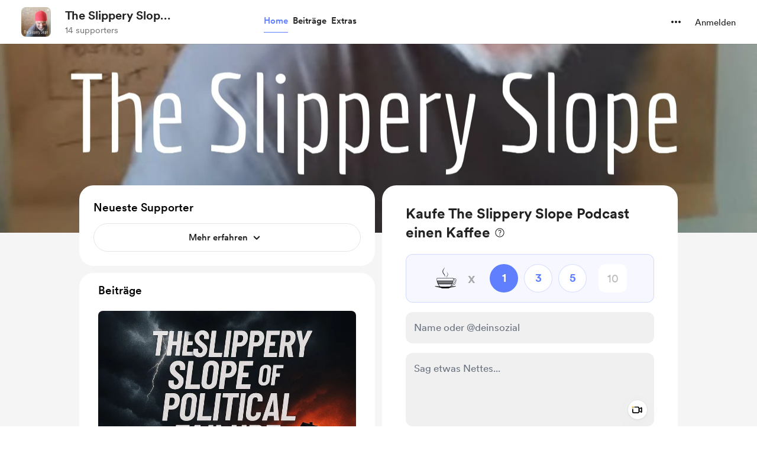

--- FILE ---
content_type: application/javascript
request_url: https://cdn.buymeacoffee.com/static/prod/11.3.9/build/assets/HeaderDropdownWrap-e90cdaf8.js
body_size: 1564
content:
import{_ as w}from"./DropDown-d1a3890f.js";import{_ as y}from"./ImageElement-3137a5e2.js";import{D as _}from"./DefaultUserAvatar-65f248fe.js";import{_ as M,a as v,b as x}from"./Hamburger-11d41139.js";import{_ as F}from"./Close-54889bb6.js";import{a as g}from"./appVariables-ad2859bc.js";import{h as n,r as I}from"./BaseLayout-29ea15e3.js";import{r as E,o as r,f as i,w as k,a as o,u as e,n as c,h as d,g as T,c as m,F as f,t as h}from"./app-faee6f7e.js";const D=["aria-expanded"],O={class:"w-full block p-2","aria-modal":"true",role:"menu"},B=["href"],V={class:"xs:hidden"},N=["href"],z={__name:"HeaderDropdown",props:["currentUser"],emits:["openEditModal","openFeatureCreateModal"],setup(a,{emit:b}){const s=g.mainUrl;let t="block py-[10px] px-[10px] text-dark font-cr-book text-sm rounded-lg hover:bg-greyF5 xs:px-4 xs:py-2",l=E(!1);const $=()=>{g.IsBrowser&&I.logout()},C=u=>{l.value=u};return(u,p)=>(r(),i(w,{align:"right",getDropdownCheck:!0,onIsOpen:C,contentClasses:["bg-white rounded-lg shadow-header-dropdown border select-none",a.currentUser?"w-57.5":"w-40"],widthClass:a.currentUser?"w-57.5":"w-max",class:"flex-shrink-0"},{trigger:k(()=>[o("div",{role:"button",tabindex:"0","aria-haspopup":"true","aria-expanded":e(l),class:c(["relative cursor-pointer flex justify-center items-center",{"pl-2 pr-1 tw-transition-all border border-greyE5 hover:bg-greyF5/90 rounded-full h-10":!e(n).checkIsTab()}])},[!e(l)||!e(n).checkIsTab()?(r(),i(M,{key:0,class:c({"mr-2":!e(n).checkIsTab()}),fillClass:e(l)?"fill-dark":""},null,8,["class","fillClass"])):d("",!0),e(l)&&e(n).checkIsTab()?(r(),i(F,{key:1,class:"mr-1 ml-1.5",fillClass:e(l)?"fill-dark":""},{default:k(()=>[T("close")]),_:1},8,["fillClass"])):d("",!0),e(n).checkIsTab()?d("",!0):(r(),m(f,{key:2},[a.currentUser&&a.currentUser.dp?(r(),i(y,{key:0,src:a.currentUser.dp,alt:a.currentUser.slug,width:30,height:30,intrinsicSize:400,imageClass:"w-7.5 h-7.5 rounded-full"},null,8,["src","alt"])):(r(),i(_,{key:1}))],64))],10,D)]),content:k(()=>[o("ul",O,[a.currentUser?(r(),m(f,{key:0},[a.currentUser.role!=2?(r(),i(v,{key:0,menuClass:e(t),mainUrl:e(s),currentUser:a.currentUser,onOpenEditModal:p[0]||(p[0]=U=>u.$emit("openEditModal")),onOpenFeatureCreateModal:p[1]||(p[1]=U=>u.$emit("openFeatureCreateModal"))},null,8,["menuClass","mainUrl","currentUser"])):d("",!0),a.currentUser.role==2?(r(),i(x,{key:1,menuClass:e(t),mainUrl:e(s)},null,8,["menuClass","mainUrl"])):d("",!0),o("li",null,[o("div",{role:"button",tabindex:"0",onClick:$,class:c([e(t),"cursor-pointer text-grey71 hover:text-dark mb-0"])},h(u.$t("lang.header.logout")),3)])],64)):(r(),m(f,{key:1},[o("li",null,[o("a",{href:`${e(g).appUrl}/signup`,class:c(e(t))},h(u.$t("lang.header.start_a_page")),11,B)]),o("li",V,[o("a",{href:e(n).loginUrl(),class:c(e(t))},h(u.$t("lang.header.login")),11,N)])],64))])]),_:1},8,["contentClasses","widthClass"]))}},H=["href"],K={__name:"HeaderDropdownWrap",emits:["openEditModal","openFeatureCreateModal"],setup(a,{emit:b}){return(s,t)=>(r(),m(f,null,[s.$page.props.current_user_data||e(n).checkIsTab()?(r(),i(z,{key:0,currentUser:s.$page.props.current_user_data?s.$page.props.current_user_data.data:null,onOpenEditModal:t[0]||(t[0]=l=>s.$emit("openEditModal")),onOpenFeatureCreateModal:t[1]||(t[1]=l=>s.$emit("openFeatureCreateModal"))},null,8,["currentUser"])):d("",!0),!s.$page.props.current_user_data&&!e(n).checkIsTab()?(r(),m("a",{key:1,rel:"nofollow",class:"cursor-pointer transition-all duration-100 border-b border-transparent hover:border-dark transform translate-y-[1px] font-cr-book text-sm flex-shrink-0",href:e(n).loginUrl(s.$page.props.status!==404)},h(s.$t("lang.header.login")),9,H)):d("",!0)],64))}};export{K as _};


--- FILE ---
content_type: application/javascript
request_url: https://cdn.buymeacoffee.com/static/prod/11.3.9/build/assets/XIcon-06c31355.js
body_size: 475
content:
import{o as e,c as t,a as s,n as i}from"./app-faee6f7e.js";const h=["aria-label","width","height"],c={__name:"XIcon",props:{fillClass:{default:"fill-black"},width:{default:"14"},height:{default:"14"}},setup(a){return(l,n)=>(e(),t("svg",{"aria-label":l.$t("lang.a11y.svg.x"),width:a.width+"px",height:a.height+"px",viewBox:"0 0 14 14",fill:"none",xmlns:"http://www.w3.org/2000/svg"},[s("path",{class:i(a.fillClass),d:"M10.6903 1.1106H12.6581L8.35892 6.0243L13.4166 12.7107H9.45647L6.35477 8.65545L2.80572 12.7107H0.836671L5.43509 7.45498L0.583252 1.1106H4.6439L7.44757 4.81729L10.6903 1.1106ZM9.9996 11.5329H11.09L4.0514 2.22659H2.88127L9.9996 11.5329Z",fill:"#1F2022"},null,2)],8,h))}};export{c as _};
